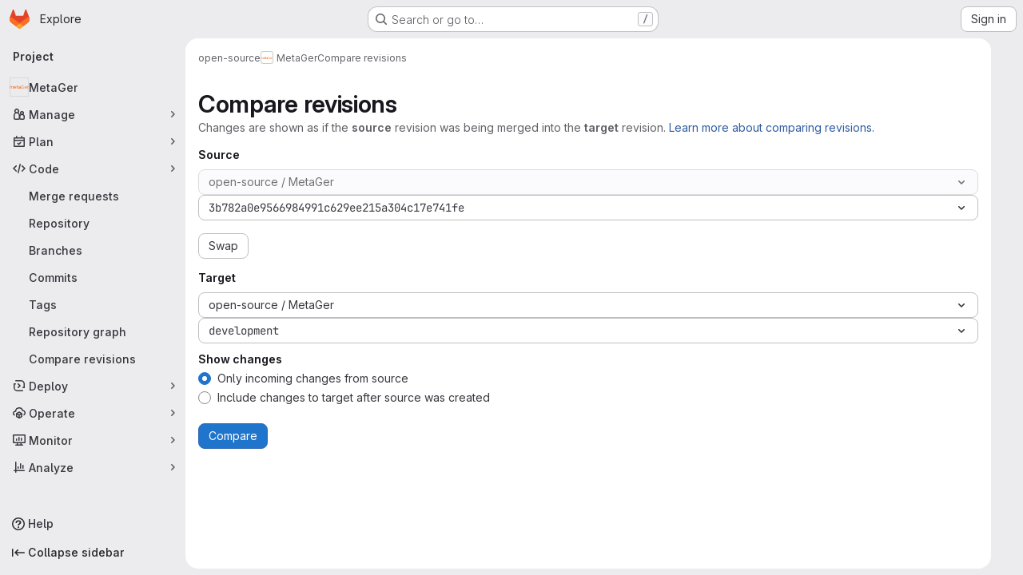

--- FILE ---
content_type: text/javascript; charset=utf-8
request_url: https://gitlab.metager.de/assets/webpack/commons-pages.projects-pages.projects.activity-pages.projects.alert_management.details-pages.project-1bcd7ed0.1696e9ce.chunk.js
body_size: 4721
content:
(this.webpackJsonp=this.webpackJsonp||[]).push([["commons-pages.projects-pages.projects.activity-pages.projects.alert_management.details-pages.project-1bcd7ed0"],{CX32:function(e,t,i){"use strict";i.d(t,"a",(function(){return r}));var o=i("3twG"),n=i("yQ8t"),s=i("d08M");class r{constructor(e){e.addAll([[s.s,function(){return Object(n.a)(".shortcuts-project")}],[s.j,function(){return Object(n.a)(".shortcuts-project-activity")}],[s.u,function(){return Object(n.a)(".shortcuts-deployments-releases")}],[s.m,function(){return Object(n.a)(".shortcuts-tree")}],[s.k,function(){return Object(n.a)(".shortcuts-commits")}],[s.t,function(){return Object(n.a)(".shortcuts-pipelines")}],[s.p,function(){return Object(n.a)(".shortcuts-builds")}],[s.w,function(){return Object(n.a)(".shortcuts-network")}],[s.v,function(){return Object(n.a)(".shortcuts-repository-charts")}],[s.n,function(){return Object(n.a)(".shortcuts-issues")}],[s.o,function(){return Object(n.a)(".shortcuts-issue-boards")}],[s.r,function(){return Object(n.a)(".shortcuts-merge_requests")}],[s.z,function(){return Object(n.a)(".shortcuts-wiki")}],[s.x,function(){return Object(n.a)(".shortcuts-snippets")}],[s.q,function(){return Object(n.a)(".shortcuts-kubernetes")}],[s.l,function(){return Object(n.a)(".shortcuts-environments")}],[s.lb,function(){return Object(n.b)(".shortcuts-compare")}],[s.y,r.navigateToWebIDE],[s.hb,function(){return Object(n.a)(".shortcuts-new-issue")}]])}static navigateToWebIDE(){var e,t,i;const n=Object(o.j)({sourceProjectFullPath:null===(e=window.gl.mrWidgetData)||void 0===e?void 0:e.source_project_full_path,targetProjectFullPath:null===(t=window.gl.mrWidgetData)||void 0===t?void 0:t.target_project_full_path,iid:null===(i=window.gl.mrWidgetData)||void 0===i?void 0:i.iid});if(n){const e=Object(o.f)(n);Object(o.T)(e,!0)}}}},bGfL:function(e,t,i){"use strict";i.d(t,"a",(function(){return o}));i("ZzK0"),i("z6RN"),i("BzOf");function o(e=".js-read-more-trigger"){const t=document.querySelectorAll(e);t&&t.forEach((function(e){const t=e.previousElementSibling;if(t){if(Object.hasOwn(e.parentNode.dataset,"readMoreHeight")){const i=e.parentNode,o=Number(i.dataset.readMoreHeight),n=i.querySelector(".read-more-content");if(window.location.hash){const i=window.location.href.split("#")[1],o=n.querySelector("#user-content-"+CSS.escape(i));if(o)return t.classList.add("is-expanded"),e.remove(),void window.addEventListener("load",(function(){o.click()}))}if(n&&i.style.setProperty("--read-more-height",o+"px"),o>n.clientHeight)return n.classList.remove("read-more-content--has-scrim"),void e.remove();e.classList.remove("gl-hidden")}e.addEventListener("click",(function(){t.classList.add("is-expanded"),e.remove()}),{once:!0})}}))}},d08M:function(e,t,i){"use strict";i.d(t,"Bb",(function(){return d})),i.d(t,"D",(function(){return u})),i.d(t,"A",(function(){return a})),i.d(t,"g",(function(){return l})),i.d(t,"i",(function(){return f})),i.d(t,"F",(function(){return b})),i.d(t,"wb",(function(){return p})),i.d(t,"f",(function(){return g})),i.d(t,"B",(function(){return j})),i.d(t,"C",(function(){return m})),i.d(t,"E",(function(){return y})),i.d(t,"G",(function(){return h})),i.d(t,"Db",(function(){return O})),i.d(t,"H",(function(){return v})),i.d(t,"Eb",(function(){return K})),i.d(t,"zb",(function(){return w})),i.d(t,"b",(function(){return k})),i.d(t,"h",(function(){return T})),i.d(t,"a",(function(){return S})),i.d(t,"S",(function(){return G})),i.d(t,"yb",(function(){return R})),i.d(t,"T",(function(){return q})),i.d(t,"I",(function(){return x})),i.d(t,"ib",(function(){return C})),i.d(t,"d",(function(){return F})),i.d(t,"Cb",(function(){return D})),i.d(t,"c",(function(){return M})),i.d(t,"rb",(function(){return _})),i.d(t,"sb",(function(){return P})),i.d(t,"ub",(function(){return I})),i.d(t,"qb",(function(){return L})),i.d(t,"tb",(function(){return B})),i.d(t,"pb",(function(){return N})),i.d(t,"s",(function(){return W})),i.d(t,"j",(function(){return A})),i.d(t,"u",(function(){return H})),i.d(t,"m",(function(){return Y})),i.d(t,"xb",(function(){return J})),i.d(t,"k",(function(){return U})),i.d(t,"w",(function(){return V})),i.d(t,"v",(function(){return X})),i.d(t,"n",(function(){return Q})),i.d(t,"hb",(function(){return Z})),i.d(t,"o",(function(){return $})),i.d(t,"r",(function(){return ee})),i.d(t,"t",(function(){return te})),i.d(t,"p",(function(){return ie})),i.d(t,"l",(function(){return oe})),i.d(t,"q",(function(){return ne})),i.d(t,"x",(function(){return se})),i.d(t,"z",(function(){return re})),i.d(t,"y",(function(){return ce})),i.d(t,"nb",(function(){return de})),i.d(t,"mb",(function(){return ue})),i.d(t,"ob",(function(){return ae})),i.d(t,"kb",(function(){return le})),i.d(t,"jb",(function(){return fe})),i.d(t,"lb",(function(){return be})),i.d(t,"e",(function(){return pe})),i.d(t,"Ab",(function(){return ge})),i.d(t,"K",(function(){return je})),i.d(t,"M",(function(){return me})),i.d(t,"J",(function(){return ye})),i.d(t,"L",(function(){return he})),i.d(t,"O",(function(){return Oe})),i.d(t,"P",(function(){return ve})),i.d(t,"bb",(function(){return Ke})),i.d(t,"db",(function(){return we})),i.d(t,"ab",(function(){return ke})),i.d(t,"Z",(function(){return Te})),i.d(t,"fb",(function(){return Se})),i.d(t,"gb",(function(){return qe})),i.d(t,"cb",(function(){return xe})),i.d(t,"eb",(function(){return Ce})),i.d(t,"X",(function(){return Fe})),i.d(t,"Y",(function(){return De})),i.d(t,"U",(function(){return Ee})),i.d(t,"V",(function(){return ze})),i.d(t,"W",(function(){return Me})),i.d(t,"Q",(function(){return _e})),i.d(t,"R",(function(){return Pe})),i.d(t,"N",(function(){return Ie})),i.d(t,"vb",(function(){return Le})),i.d(t,"Fb",(function(){return Be})),i.d(t,"Gb",(function(){return Ae})),i.d(t,"Hb",(function(){return He}));var o=i("htNe"),n=i.n(o),s=(i("byxs"),i("n7CP")),r=i("/lV4");const c=n()((function(){let e={};if(s.a.canUseLocalStorage())try{e=JSON.parse(localStorage.getItem("gl-keyboard-shortcuts-customizations")||"{}")}catch(e){}return e})),d={id:"globalShortcuts.toggleKeyboardShortcutsDialog",description:Object(r.a)("Toggle keyboard shortcuts help dialog"),defaultKeys:["?"]},u={id:"globalShortcuts.goToYourProjects",description:Object(r.a)("Go to your projects"),defaultKeys:["shift+p"]},a={id:"globalShortcuts.goToYourGroups",description:Object(r.a)("Go to your groups"),defaultKeys:["shift+g"]},l={id:"globalShortcuts.goToActivityFeed",description:Object(r.a)("Go to the activity feed"),defaultKeys:["shift+a"]},f={id:"globalShortcuts.goToMilestoneList",description:Object(r.a)("Go to the milestone list"),defaultKeys:["shift+l"]},b={id:"globalShortcuts.goToYourSnippets",description:Object(r.a)("Go to your snippets"),defaultKeys:["shift+s"]},p={id:"globalShortcuts.startSearch",description:Object(r.a)("Start search"),defaultKeys:["s","/"]},g={id:"globalShortcuts.focusFilterBar",description:Object(r.a)("Focus filter bar"),defaultKeys:["f"]},j={id:"globalShortcuts.goToYourIssues",description:Object(r.a)("Go to your issues"),defaultKeys:["shift+i"]},m={id:"globalShortcuts.goToYourMergeRequests",description:Object(r.a)("Go to your merge requests"),defaultKeys:["shift+m"]},y={id:"globalShortcuts.goToYourReviewRequests",description:Object(r.a)("Go to your review requests"),defaultKeys:["shift+r"]},h={id:"globalShortcuts.goToYourTodoList",description:Object(r.a)("Go to your To-Do List"),defaultKeys:["shift+t"]},O={id:"globalShortcuts.togglePerformanceBar",description:Object(r.a)("Toggle the Performance Bar"),defaultKeys:["p b"]},v={id:"globalShortcuts.hideAppearingContent",description:Object(r.a)("Hide tooltips or popovers"),defaultKeys:["esc"]},K={id:"globalShortcuts.toggleSuperSidebar",description:Object(r.a)("Toggle the navigation sidebar"),defaultKeys:["mod+\\"]},w={id:"globalShortcuts.toggleCanary",description:Object(r.a)("Toggle GitLab Next"),defaultKeys:["g x"]},k={id:"globalShortcuts.duoChat",description:Object(r.a)("Open GitLab Duo Chat"),defaultKeys:["d"]},T={id:"globalShortcuts.goToHomepage",description:Object(r.a)("Go to homepage"),defaultKeys:["shift+h"]},S={id:"editing.boldText",description:Object(r.a)("Bold text"),defaultKeys:["mod+b"],customizable:!1},G={id:"editing.italicText",description:Object(r.a)("Italic text"),defaultKeys:["mod+i"],customizable:!1},R={id:"editing.strikethroughText",description:Object(r.a)("Strikethrough text"),defaultKeys:["mod+shift+x"],customizable:!1},q={id:"editing.linkText",description:Object(r.a)("Link text"),defaultKeys:["mod+k"],customizable:!1},x={id:"editing.indentLine",description:Object(r.a)("Indent line"),defaultKeys:["mod+]"],customizable:!1},C={id:"editing.outdentLine",description:Object(r.a)("Outdent line"),defaultKeys:["mod+["],customizable:!1},F={id:"editing.findAndReplace",description:Object(r.i)("MarkdownEditor|Find and replace"),defaultKeys:["mod+f"],customizable:!1},D={id:"editing.toggleMarkdownPreview",description:Object(r.a)("Toggle Markdown preview"),defaultKeys:["ctrl+shift+p","command+shift+p","alt+shift+p"]},E={id:"editing.editRecentComment",description:Object(r.a)("Edit your most recent comment in a thread (from an empty textarea)"),defaultKeys:["up"]},z={id:"globalShortcuts.saveChanges",description:Object(r.a)("Submit/save changes"),defaultKeys:["mod+enter"]},M={id:"wiki.editWikiPage",description:Object(r.a)("Edit wiki page"),defaultKeys:["e"]},_={id:"repositoryGraph.scrollLeft",description:Object(r.a)("Scroll left"),defaultKeys:["left","h"]},P={id:"repositoryGraph.scrollRight",description:Object(r.a)("Scroll right"),defaultKeys:["right","l"]},I={id:"repositoryGraph.scrollUp",description:Object(r.a)("Scroll up"),defaultKeys:["up","k"]},L={id:"repositoryGraph.scrollDown",description:Object(r.a)("Scroll down"),defaultKeys:["down","j"]},B={id:"repositoryGraph.scrollToTop",description:Object(r.a)("Scroll to top"),defaultKeys:["shift+up","shift+k"]},N={id:"repositoryGraph.scrollToBottom",description:Object(r.a)("Scroll to bottom"),defaultKeys:["shift+down","shift+j"]},W={id:"project.goToOverview",description:Object(r.a)("Go to the project's overview page"),defaultKeys:["g o"]},A={id:"project.goToActivityFeed",description:Object(r.a)("Go to the project's activity feed"),defaultKeys:["g v"]},H={id:"project.goToReleases",description:Object(r.a)("Go to releases"),defaultKeys:["g r"]},Y={id:"project.goToFiles",description:Object(r.a)("Go to files"),defaultKeys:["g f"]},J={id:"project.startSearchFile",description:Object(r.a)("Go to find file"),defaultKeys:["t"]},U={id:"project.goToCommits",description:Object(r.a)("Go to commits"),defaultKeys:["g c"]},V={id:"project.goToRepoGraph",description:Object(r.a)("Go to repository graph"),defaultKeys:["g n"]},X={id:"project.goToRepoCharts",description:Object(r.a)("Go to repository charts"),defaultKeys:["g d"]},Q={id:"project.goToIssues",description:Object(r.a)("Go to issues"),defaultKeys:["g i"]},Z={id:"project.newIssue",description:Object(r.a)("New issue"),defaultKeys:["i"]},$={id:"project.goToIssueBoards",description:Object(r.a)("Go to issue boards"),defaultKeys:["g b"]},ee={id:"project.goToMergeRequests",description:Object(r.a)("Go to merge requests"),defaultKeys:["g m"]},te={id:"project.goToPipelines",description:Object(r.a)("Go to pipelines"),defaultKeys:["g p"]},ie={id:"project.goToJobs",description:Object(r.a)("Go to jobs"),defaultKeys:["g j"]},oe={id:"project.goToEnvironments",description:Object(r.a)("Go to environments"),defaultKeys:["g e"]},ne={id:"project.goToKubernetes",description:Object(r.a)("Go to kubernetes"),defaultKeys:["g k"]},se={id:"project.goToSnippets",description:Object(r.a)("Go to snippets"),defaultKeys:["g s"]},re={id:"project.goToWiki",description:Object(r.a)("Go to wiki"),defaultKeys:["g w"]},ce={id:"project.goToWebIDE",description:Object(r.a)("Open in Web IDE"),defaultKeys:["."]},de={id:"projectFiles.moveSelectionUp",description:Object(r.a)("Move selection up"),defaultKeys:["up"]},ue={id:"projectFiles.moveSelectionDown",description:Object(r.a)("Move selection down"),defaultKeys:["down"]},ae={id:"projectFiles.openSelection",description:Object(r.a)("Open Selection"),defaultKeys:["enter"]},le={id:"projectFiles.goBack",description:Object(r.a)("Go back (while searching for files)"),defaultKeys:["esc"],overrideGlobalHotkey:!0},fe={id:"projectFiles.copyFilePermalink",description:Object(r.a)("Copy file permalink"),defaultKeys:["y"]},be={id:"projectFiles.goToCompare",description:Object(r.a)("Compare Branches"),defaultKeys:["shift+c"]},pe={id:"projectFiles.focusFTBFilterBar",description:Object(r.a)("Focus file tree browser filter bar"),defaultKeys:["f"],overrideGlobalHotkey:!0},ge={id:"projectFiles.toggleFTBVisibility",description:Object(r.a)("Toggle file tree browser visibility"),defaultKeys:["shift+f"]},je={id:"issuables.commentReply",description:Object(r.a)("Comment/Reply (quoting selected text)"),defaultKeys:["r"]},me={id:"issuables.editDescription",description:Object(r.a)("Edit description"),defaultKeys:["e"]},ye={id:"issuables.changeLabel",description:Object(r.a)("Change label"),defaultKeys:["l"]},he={id:"issuables.copyIssuableRef",description:Object(r.a)("Copy reference"),defaultKeys:["c r"]},Oe={id:"issuesMRs.changeAssignee",description:Object(r.a)("Change assignee"),defaultKeys:["a"]},ve={id:"issuesMRs.changeMilestone",description:Object(r.a)("Change milestone"),defaultKeys:["m"]},Ke={id:"mergeRequests.nextFileInDiff",description:Object(r.a)("Next file in diff"),defaultKeys:["]","j"]},we={id:"mergeRequests.previousFileInDiff",description:Object(r.a)("Previous file in diff"),defaultKeys:["[","k"]},ke={id:"mergeRequests.goToFile",description:Object(r.a)("Go to file"),defaultKeys:["mod+p","t"],customizable:!1},Te={id:"mergeRequests.focusFileBrowser",description:Object(r.a)("Focus file browser"),defaultKeys:["f"],customizable:!1,overrideGlobalHotkey:!0},Se={id:"mergeRequests.toggleFileBrowser",description:Object(r.a)("Toggle file browser"),defaultKeys:["shift+f"],customizable:!1},Ge={id:"mergeRequests.addToReview",description:Object(r.a)("Add your comment to a review"),defaultKeys:["mod+enter"],customizable:!1},Re={id:"mergeRequests.addCommentNow",description:Object(r.a)("Publish your comment immediately"),defaultKeys:["shift+mod+enter"],customizable:!1},qe={id:"mergeRequests.toggleReview",description:Object(r.i)("MergeRequest|Viewed by me"),defaultKeys:["v"],customizable:!1},xe={id:"mergeRequests.nextUnresolvedDiscussion",description:Object(r.a)("Next open thread"),defaultKeys:["n"]},Ce={id:"mergeRequests.previousUnresolvedDiscussion",description:Object(r.a)("Previous open thread"),defaultKeys:["p"]},Fe={id:"mergeRequests.copySourceBranchName",description:Object(r.a)("Copy source branch name"),defaultKeys:["b"]},De={id:"mergeRequests.expandAllFiles",description:Object(r.a)("Expand all files"),defaultKeys:[";"]},Ee={id:"mergeRequests.collapseAllFiles",description:Object(r.a)("Collapse all files"),defaultKeys:["shift+;"]},ze={id:"mergeRequestCommits.nextCommit",description:Object(r.a)("Next commit"),defaultKeys:["c"]},Me={id:"mergeRequestCommits.previousCommit",description:Object(r.a)("Previous commit"),defaultKeys:["x"]},_e={id:"issues.nextDesign",description:Object(r.a)("Next design"),defaultKeys:["right"]},Pe={id:"issues.previousDesign",description:Object(r.a)("Previous design"),defaultKeys:["left"]},Ie={id:"issues.closeDesign",description:Object(r.a)("Close design"),defaultKeys:["esc"],overrideGlobalHotkey:!0},Le={id:"sidebar.closeWidget",description:Object(r.a)("Close sidebar widget"),defaultKeys:["esc"],overrideGlobalHotkey:!0},Be={id:"workitems.toggleSidebar",description:Object(r.a)("Show or hide sidebar"),defaultKeys:["mod+/","shift+mod+7"],customizable:!1},Ne={id:"webIDE.goToFile",description:Object(r.a)("Go to file"),defaultKeys:["mod+p","t"],customizable:!1},We={id:"webIDE.commit",description:Object(r.a)("Commit (when editing commit message)"),defaultKeys:["mod+enter"],customizable:!1},Ae=[{id:"globalShortcuts",name:Object(r.a)("Global Shortcuts"),keybindings:[d,T,u,a,l,f,b,p,g,j,m,y,h,O,v,K,k]},{id:"editing",name:Object(r.a)("Editing"),keybindings:[S,G,R,q,D,F,E,z]},{id:"wiki",name:Object(r.a)("Wiki"),keybindings:[M]},{id:"repositoryGraph",name:Object(r.a)("Repository Graph"),keybindings:[_,P,I,L,B,N]},{id:"project",name:Object(r.a)("Project"),keybindings:[W,A,H,Y,J,U,V,X,Q,Z,$,ee,te,ie,oe,ne,se,re,ce]},{id:"projectFiles",name:Object(r.a)("Project Files"),keybindings:[de,ue,ae,le,fe,be]},{id:"issuables",name:Object(r.a)("Epics, issues, and merge requests"),keybindings:[je,me,ye,he]},{id:"issuesMRs",name:Object(r.a)("Issues and merge requests"),keybindings:[Oe,ve]},{id:"mergeRequests",name:Object(r.a)("Merge requests"),keybindings:[Ke,we,ke,xe,Ce,Fe,Te,Se,Ge,Re,qe]},{id:"mergeRequestCommits",name:Object(r.a)("Merge request commits"),keybindings:[ze,Me]},{id:"issues",name:Object(r.a)("Issues"),keybindings:[_e,Pe,Ie]},{id:"webIDE",name:Object(r.a)("Legacy Web IDE"),keybindings:[Ne,We]},{id:"misc",name:Object(r.a)("Miscellaneous"),keybindings:[w]}],He=function(e){return function({customizable:e}){return Boolean(null==e||e)}(e)&&c()[e.id]||e.defaultKeys}},gjpc:function(e,t,i){"use strict";i.r(t);var o=i("Erny"),n=i("CX32"),s=i("bGfL"),r=i("EmJ/"),c=i.n(r),d=i("NmEs"),u=i("vodr");new class{constructor(){Object(u.a)(),c()(".js-hide-no-ssh-message").on("click",(function(e){return Object(d.M)("hide_no_ssh_message","false"),c()(this).parents(".js-no-ssh-key-message").remove(),e.preventDefault()})),c()(".js-hide-no-password-message").on("click",(function(e){return Object(d.M)("hide_no_password_message","false"),c()(this).parents(".js-no-password-message").remove(),e.preventDefault()})),c()(".hide-auto-devops-implicitly-enabled-banner").on("click",(function(e){const t="hide_auto_devops_implicitly_enabled_banner_"+c()(this).data("project-id");return Object(d.M)(t,"false"),c()(this).parents(".auto-devops-implicitly-enabled-banner").remove(),e.preventDefault()})),c()(".hide-mobile-devops-promo").on("click",(function(e){const t="hide_mobile_devops_promo_"+c()(this).data("project-id");return Object(d.M)(t,"false"),c()(this).parents("#mobile-devops-promo-banner").remove(),e.preventDefault()}))}static changeProject(e){return window.location=e}},Object(o.a)(n.a),Object(s.a)()},vodr:function(e,t,i){"use strict";i.d(t,"a",(function(){return s}));i("B++/"),i("z6RN"),i("47t/");var o=i("EmJ/"),n=i.n(o);function s(){const e=n()("ul.clone-options-dropdown");if(e.length){const t=n()("#clone_url"),i=n()(".js-git-clone-holder .js-clone-dropdown-label"),o=document.querySelector(".js-mobile-git-clone .js-clone-dropdown-label"),s=i.text().trim();s.length>0&&n()(`a:contains('${s}')`,e).addClass("is-active"),n()(".js-clone-links a",e).on("click",(function(i){const s=n()(i.currentTarget),r=s.attr("href");if(r&&(r.startsWith("vscode://")||r.startsWith("xcode://")||r.startsWith("jetbrains://")))return;i.preventDefault();const c=s.data("cloneType");n()(".is-active",e).removeClass("is-active"),n()(`a[data-clone-type="${c}"]`).each((function(){const e=n()(this),t=e.find(".dropdown-menu-inner-title").text(),i=e.closest(".js-git-clone-holder, .js-mobile-git-clone").find(".js-clone-dropdown-label");e.toggleClass("is-active"),i.text(t)})),o?o.dataset.clipboardText=r:t.val(r),n()(".js-git-empty .js-clone").text(r)}))}}}}]);
//# sourceMappingURL=commons-pages.projects-pages.projects.activity-pages.projects.alert_management.details-pages.project-1bcd7ed0.1696e9ce.chunk.js.map